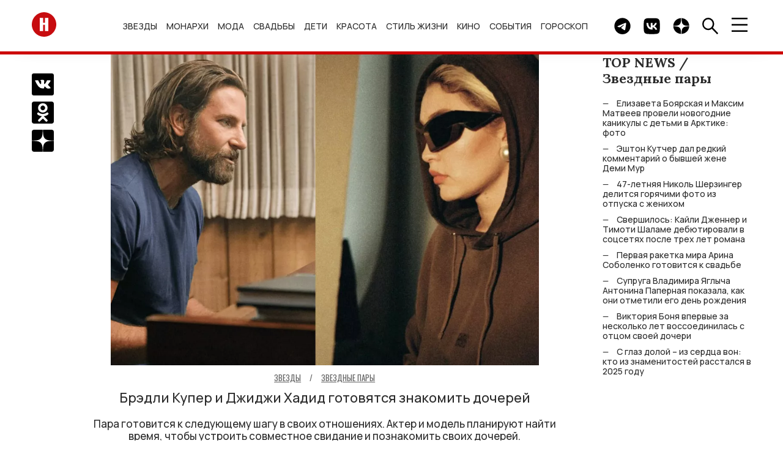

--- FILE ---
content_type: text/html; charset=UTF-8
request_url: https://hellomagrussia.ru/zvezdy/zvezdnye-pary/52544-bredli-kuper-i-dzhidzhi-hadid-gotovyatsya-znakomity-docherej.html
body_size: 14929
content:
<!DOCTYPE html>
<html lang="ru-RU">
<head>
<title>Брэдли Купер и Джиджи Хадид готовятся знакомить дочерей</title>
<meta charset="UTF-8">
<meta property="og:description" content="Пара готовится к следующему шагу в своих отношениях. Актер и модель планируют найти время, чтобы устроить совместное свидание и познакомить своих дочерей.">
<meta name="description" content="Пара готовится к следующему шагу в своих отношениях. Актер и модель планируют найти время, чтобы устроить совместное свидание и познакомить своих дочерей.">
<meta property="og:title" content="Брэдли Купер и Джиджи Хадид готовятся знакомить дочерей">
<meta property="og:url" content="https://hellomagrussia.ru/zvezdy/zvezdnye-pary/52544-bredli-kuper-i-dzhidzhi-hadid-gotovyatsya-znakomity-docherej.html">
<meta name="article:published_time" content="2023-11-07 10:00:00">
<meta property="og:image:alt" content="Брэдли Купер и Джиджи Хадид готовятся знакомить дочерей">
<meta property="og:image" content="https://hellomagrussia.ru/uploads/1123/bredli-kuper-i-dzhidzhi-hadid-gotovyatsya-znakomity-docherej_52544_cover_1000x725.webp">
<meta property="og:image:type" content="image/webp">
<meta property="og:image:width" content="1000">
<meta property="og:image:height" content="725">
<meta name="robots" content="max-image-preview:large">
<meta property="og:image" content="https://hellomagrussia.ru/uploads/1123/bredli-kuper-i-dzhidzhi-hadid-gotovyatsya-znakomity-docherej_52544_cover_1600x1159.webp">
<meta property="og:image:width" content="1600">
<meta property="og:image:height" content="1159">

<link href="https://hellomagrussia.ru/zvezdy/zvezdnye-pary/52544-bredli-kuper-i-dzhidzhi-hadid-gotovyatsya-znakomity-docherej.html" rel="canonical">
<link href="https://hellomagrussia.ru/amp/52544" rel="amphtml">
<link href="/css/splide-core.min.css?v=1767965592" rel="stylesheet">
<link href="/css/style.css?v=1768567344" rel="stylesheet">
<link href="/css/extend.css?v=1727781973" rel="stylesheet">
<link href="/css/menu-slider.css?v=1727970725" rel="stylesheet">
<meta name="viewport" content="width=device-width, initial-scale=1, shrink-to-fit=no">
<meta name="format-detection" content="telephone=no">


<link rel="preconnect" href="https://fonts.googleapis.com">
<link rel="preconnect" href="https://fonts.gstatic.com">

<!--Favicon-->
<link rel="icon" href="https://hellomagrussia.ru/favicon/favicon.svg" sizes="any" type="image/svg+xml">
<link rel="apple-touch-icon" sizes="180x180" href="/favicon/apple-touch-icon.png">
<link rel="icon" type="image/png" sizes="32x32" href="/favicon/favicon-32x32.png">
<link rel="icon" type="image/png" sizes="16x16" href="/favicon/favicon-16x16.png">
<link rel="manifest" href="/favicon/site.json">
<link rel="mask-icon" href="/favicon/safari-pinned-tab.svg" color="#ff0000">
<meta name="msapplication-TileColor" content="#ffffff">
<meta name="msapplication-TileImage" content="/favicon/mstile-144x144.png">
<meta name="msapplication-config" content="/favicon/browserconfig.xml">
<meta name="theme-color" content="#ffffff">
<meta name="yandex-verification" content="00e0a443d3dcbc1c" />
<meta property="og:image" content="https://hellomagrussia.ru/uploads/1123/bredli-kuper-i-dzhidzhi-hadid-gotovyatsya-znakomity-docherej_52544_cover_1000x725.webp">
<meta property="og:site_name" content="HELLO! Russia">
<meta property="og:type" content="website">
<meta property="fb:app_id" content="2626281184196677">
<meta property="og:locale" content="ru-RU">
<link rel="alternate" type="application/rss+xml" href="https://hellomagrussia.ru/rss.xml" title="Все новости HELLO!">

<link rel="preload" href="https://fonts.gstatic.com/s/manrope/v15/xn7gYHE41ni1AdIRggOxSvfedN62Zw.woff2" as="font" type="font/woff2" crossorigin="anonymous">
<link rel="preload" href="https://fonts.gstatic.com/s/manrope/v15/xn7gYHE41ni1AdIRggexSvfedN4.woff2" as="font" type="font/woff2" crossorigin="anonymous">
<link rel="preload" href="https://fonts.gstatic.com/s/oswald/v53/TK3IWkUHHAIjg75cFRf3bXL8LICs1_Fv40pKlN4NNSeSASz7FmlWHYjMdZwl.woff2" as="font" type="font/woff2" crossorigin="anonymous">
<link rel="preload" href="https://fonts.gstatic.com/s/oswald/v53/TK3IWkUHHAIjg75cFRf3bXL8LICs1_Fv40pKlN4NNSeSASz7FmlSHYjMdZwlou4.woff2" as="font" type="font/woff2" crossorigin="anonymous">
<link rel="preload" href="https://fonts.googleapis.com/css2?family=Lora:wght@400;700&amp;family=Manrope:wght@500;700&amp;family=Oswald:wght@400;700&amp;display=swap" as="style" onload="this.onload=null;this.rel='stylesheet'">
<noscript>
    <link rel="stylesheet" href="https://fonts.googleapis.com/css2?family=Lora:wght@400;700&amp;family=Manrope:wght@500;700&amp;family=Oswald:wght@400;700&amp;display=swap">
</noscript>
<meta name="zen-verification" content="3P6ySVEGYp8Wg4MwQiIA9JOj9WDHhrlZIAiE0QqDmpheZ7w0tAX1LBi9ka4HKKxZ" />
<!--script src="/js/caramel.js"></script--> 
<!--script async src="https://yandex.ru/ads/system/header-bidding.js"></script--><script>
  /*const caramelJS = document.createElement('script'); 
  caramelJS.src = "https://ads.digitalcaramel.com/caramel.js?ts="+new Date().getTime();
  caramelJS.async = true;
  document.head.appendChild(caramelJS);*/
</script>
<!--script>window.yaContextCb = window.yaContextCb || [] </script> 
<script async src="https://yandex.ru/ads/system/context.js"></script-->
<meta name="google-site-verification" content="sIp8ZBtYIQFDNCtUiEazLzx7ZK2LlH_wOC0muDakxnQ" />
<meta name="pmail-verification" content="0ffc5cc9b953d9bd1ec75719ae6af2ea">
<meta name="pmail-verification" content="9135b9cc69b234d636c3bd282c3710bf">
<!-- Yandex.Metrika counter -->
<script>
    function runYandexMetrika() {
        (function (m, e, t, r, i, k, a) {m[i] = m[i] || function () {(m[i].a = m[i].a || []).push(arguments)};m[i].l = 1 * new Date();k = e.createElement(t), a = e.getElementsByTagName(t)[0], k.async = 1, k.src = r, a.parentNode.insertBefore(k, a)})
        (window, document, "script", "https://mc.yandex.ru/metrika/tag.js", "ym");
        ym(84789631, "init", {clickmap: true,trackLinks: true,accurateTrackBounce: true,webvisor: true,trackHash:true});
    }
    setTimeout(runYandexMetrika, 1000);
</script>
<!-- /Yandex.Metrika counter -->
</head>
<body>

    

    <!-- c.m.flscr --><!--div caramel-id="01jj3wz8ea7dahqaqt81xqg8hm"></div--><header class="navbar">
    <div class="container navbar_container">

        <a class="navbar_logo" href="/"><span class="sr-only">Перейти на главную</span>
            <img src="/images/toplogo.svg" width="40" height="40" alt="HELLO! Россия"></a>
        <ul class="navbar_menu">
            <li class="navbar_menu_item">
                            <ul class="navbar_submenu">
                    <li class="navbar_submenu_item"><a href="/zvezdy/novosti-o-zvezdakh" title="Новости о звездах шоу-бизнеса | HELLO! Russia">Новости о звездах</a></li><li class="navbar_submenu_item"><a href="/zvezdy/zvezdnye-pary" title="Звездные пары | HELLO! Russia">Звездные пары</a></li><li class="navbar_submenu_item"><a href="/zvezdy/paparatctci" title="Папарацци | HELLO! Russia">Папарацци</a></li><li class="navbar_submenu_item"><a href="/zvezdy/intervyu-i-video" title="Интервью | HELLO! Russia">Интервью</a></li><li class="navbar_submenu_item"><a href="/zvezdy/krasnaya-dorozhka" title="Светская хроника | HELLO! Russia">Светская хроника</a></li>                </ul>
                        <a href="/zvezdy" title="Звезды и шоу-бизнес в новостях HELLO! Russia">Звезды</a>        </li>
            <li class="navbar_menu_item">
                            <ul class="navbar_submenu">
                    <li class="navbar_submenu_item"><a href="/monarkhi/vse-o-monarkhiyakh" title="Все о монархиях | HELLO! Russia">Все о монархиях</a></li><li class="navbar_submenu_item"><a href="/monarkhi/britanskie-monarkhi" title="Британские монархи | HELLO! Russia">Британские монархи</a></li><li class="navbar_submenu_item"><a href="/monarkhi/novosti-monarkhov" title="Новости монархов | HELLO! Russia">Новости монархов</a></li><li class="navbar_submenu_item"><a href="/monarkhi/svadby-monarkhov" title="Свадьбы монархов | HELLO! Russia">Свадьбы монархов</a></li>                </ul>
                        <a href="/monarkhi" title="Монархи | HELLO! Russia">Монархи</a>        </li>
            <li class="navbar_menu_item">
                            <ul class="navbar_submenu">
                    <li class="navbar_submenu_item"><a href="/moda/novosti-mody" title="Новости моды | HELLO! Russia">Новости моды</a></li><li class="navbar_submenu_item"><a href="/moda/stil-zvezd" title="Стиль звезд | HELLO! Russia">Стиль звезд</a></li><li class="navbar_submenu_item"><a href="/moda/strit-stayl" title="Стрит-стайл | HELLO! Russia">Стрит-стайл</a></li><li class="navbar_submenu_item"><a href="/moda/hello-rekomenduet" title="Мода - HELLO! рекомендует | HELLO! Russia">HELLO! рекомендует</a></li>                </ul>
                        <a href="/moda" title="Мода | HELLO! Russia">Мода</a>        </li>
            <li class="navbar_menu_item">
                            <ul class="navbar_submenu">
                    <li class="navbar_submenu_item"><a href="/svadby/zvezdnye-svadby" title="Звездные свадьбы | HELLO! Russia">Звездные свадьбы</a></li><li class="navbar_submenu_item"><a href="/svadby/platya-i-koltca" title="Платья и кольца | HELLO! Russia">Платья и кольца</a></li>                </ul>
                        <a href="/svadby" title="Свадьбы | HELLO! Russia">Свадьбы</a>        </li>
            <li class="navbar_menu_item">
                            <ul class="navbar_submenu">
                    <li class="navbar_submenu_item"><a href="/deti/deti-znamenitostey" title="Дети знаменитостей | HELLO! Russia">Дети знаменитостей</a></li><li class="navbar_submenu_item"><a href="/deti/beremennye-zvezdy" title="Беременные звезды | HELLO! Russia">Беременные звезды</a></li>                </ul>
                        <a href="/deti" title="Дети | HELLO! Russia">Дети</a>        </li>
            <li class="navbar_menu_item">
                            <ul class="navbar_submenu">
                    <li class="navbar_submenu_item"><a href="/krasota-i-zdorove/makiyazh" title="Макияж | HELLO! Russia">Макияж</a></li><li class="navbar_submenu_item"><a href="/krasota-i-zdorove/ukhod-za-kozhey-i-volosami" title="Уход за кожей и волосами | HELLO! Russia">Уход за кожей и волосами</a></li><li class="navbar_submenu_item"><a href="/krasota-i-zdorove/byuti-novinki" title="Бьюти-новинки | HELLO! Russia">Бьюти-новинки</a></li><li class="navbar_submenu_item"><a href="/krasota-i-zdorove/hello-rekomenduet" title="Красота и здоровье - HELLO! рекомендует | HELLO! Russia">HELLO! рекомендует</a></li><li class="navbar_submenu_item"><a href="/krasota-i-zdorove/zdoroviye" title="Здоровье | HELLO! Russia">Здоровье</a></li><li class="navbar_submenu_item"><a href="/krasota-i-zdorove/fitnes-i-sport" title="Фитнес и спорт | HELLO! Russia">Фитнес и спорт</a></li><li class="navbar_submenu_item"><a href="/krasota-i-zdorove/diety" title="Диеты | HELLO! Russia">Диеты</a></li>                </ul>
                        <a href="/krasota-i-zdorove" title="Красота | HELLO! Russia">Красота</a>        </li>
            <li class="navbar_menu_item">
                            <ul class="navbar_submenu">
                    <li class="navbar_submenu_item"><a href="/stil-zhizni/avto" title="Авто | HELLO! Russia">Авто</a></li><li class="navbar_submenu_item"><a href="/stil-zhizni/puteshestviya" title="Путешествия | HELLO! Russia">Путешествия</a></li><li class="navbar_submenu_item"><a href="/stil-zhizni/tekhnika" title="Техника | HELLO! Russia">Техника</a></li><li class="navbar_submenu_item"><a href="/stil-zhizni/psikhologiya" title="Психология | HELLO! Russia">Психология</a></li><li class="navbar_submenu_item"><a href="/stil-zhizni/blagotvoritelnost" title="Благотворительность | HELLO! Russia">Благотворительность</a></li><li class="navbar_submenu_item"><a href="/stil-zhizni/music" title="Музыка | HELLO! Russia">Музыка</a></li><li class="navbar_submenu_item"><a href="/stil-zhizni/design-i-nedvizhimost" title="Дизайн и недвижимость | HELLO! Russia">Дизайн и недвижимость</a></li><li class="navbar_submenu_item"><a href="/stil-zhizni/doma-zvezd" title="Дома звезд | HELLO! Russia">Дома звезд</a></li><li class="navbar_submenu_item"><a href="/stil-zhizni/art" title="Арт | HELLO! Russia">Арт</a></li><li class="navbar_submenu_item"><a href="/stil-zhizni/restorani" title="Рестораны | HELLO! Russia">Рестораны</a></li><li class="navbar_submenu_item"><a href="/stil-zhizni/eda-i-napitki" title="Еда и напитки | HELLO! Russia">Еда и напитки</a></li><li class="navbar_submenu_item"><a href="/stil-zhizni/chasi" title="Часы | HELLO! Russia">Часы</a></li>                </ul>
                        <a href="/stil-zhizni" title="Стиль жизни | HELLO! Russia">Стиль жизни</a>        </li>
            <li class="navbar_menu_item">
                            <ul class="navbar_submenu">
                    <li class="navbar_submenu_item"><a href="/kino-i-televidenie/kino" title="Кино | HELLO! Russia">Кино</a></li><li class="navbar_submenu_item"><a href="/kino-i-televidenie/teleshou" title="Телешоу | HELLO! Russia">Телешоу</a></li><li class="navbar_submenu_item"><a href="/kino-i-televidenie/serialy" title="Сериалы | HELLO! Russia">Сериалы</a></li>                </ul>
                        <a href="/kino-i-televidenie" title="Кино и телевидение | HELLO! Russia">Кино</a>        </li>
            <li class="navbar_menu_item">
                            <ul class="navbar_submenu">
                    <li class="navbar_submenu_item"><a href="/sobytia/kuda-poiti" title="Куда пойти | HELLO! Russia">Куда пойти</a></li><li class="navbar_submenu_item"><a href="/sobytia/teatr" title="Театр | HELLO! Russia">Театр</a></li>                </ul>
                        <a href="/sobytia" title="События | HELLO! Russia">События</a>        </li>
            <li class="navbar_menu_item">
                        <a href="/horoscopes" title="Гороскоп | HELLO! Russia">Гороскоп</a>        </li>
    </ul>

        <div class="navbar_button_container">
                        <a class="navbar_button" href="https://t.me/hello_mag/" rel="nofollow,noopener" target="_blank">
                <span class="sr-only">Telegram канал HELLO</span>
                <img src="/images/toptg.svg" width="27" height="27" alt="Telegram">
            </a>
            <a class="navbar_button" href="https://vk.com/widget_community.php?act=a_subscribe_box&oid=-63199063&state=1" rel="nofollow,noopener" target="_blank">
                <span class="sr-only">Группа HELLO Вконтакте</span>
                <img src="/images/topvk.svg" width="27" height="27" alt="Вконтакте">
            </a>
                        <a class="navbar_button" href="https://dzen.ru/hellomagrussia?favid=254170099" rel="nofollow,noopener" target="_blank">
                <span class="sr-only">Канал HELLO в Дзен</span>
                <img src="/images/topzen.svg" width="27" height="27" alt="Дзен">
            </a>
            <div class="navbar_button find">
                <img src="/images/topfind.svg" width="27" height="27" alt="Поиск">
            </div>
            <div class="navbar_button burger">
                <img src="/images/topburger.svg" width="27" height="23" alt="Меню">
            </div>
        </div>
    </div>
</header>
    <div class="sidenav">
    <div class="sidenav_container">
        <header class="sidenav_header">
            <div class="sidenav_region">
                <img src="/images/region.svg" width="27" height="27" alt="Выбрать регион" loading="lazy">&nbsp; RU</div>
            <div class="sidenav_close">×</div>
        </header>
        <div class="sidenav_regions">
            <div class="sidenav_regions_title fs_18">Hola.com</div>
            <ul class="sidenav_regions_list">
                <li class="sidenav_regions_item"><a href="https://www.hola.com/" rel="nofollow,sponsored,noopener" target="_blank"><span>ES</span>Spain</a></li>
                <li class="sidenav_regions_item"><a href="https://mx.hola.com/" rel="nofollow,sponsored,noopener" target="_blank"><span>MX</span>Mexico</a></li>
                <li class="sidenav_regions_item"><a href="https://www.hola.com/us/" rel="nofollow,sponsored,noopener" target="_blank"><span>US</span>US</a></li>
            </ul>
            <div class="sidenav_regions_title fs_18">Hello!</div>
            <ul class="sidenav_regions_list fs_14">
                <li class="sidenav_regions_item"><a href="https://www.hellomagazine.com/" rel="nofollow,sponsored,noopener" target="_blank"><span>UK</span>United Kingdom</a></li>
                <li class="sidenav_regions_item"><a href="https://www.hellomagazine.com/us/" rel="nofollow,sponsored,noopener" target="_blank"><span>US</span>United States</a></li>
                <li class="sidenav_regions_item"><a href="https://www.hellomagazine.com/ca/" rel="nofollow,sponsored,noopener" target="_blank"><span>CA</span>Canada</a></li>
                <li class="sidenav_regions_item"><a href="https://hellomagrussia.ru/"><span>RU</span>Russia</a></li>
            </ul>
        </div>
        <ul class="sidenav_menu">
                        <li class="sidenav_menu_list"><a class="noevent" href="/zvezdy" title="Звезды и шоу-бизнес в новостях HELLO! Russia">Звезды</a>                                <ul class="sidenav_submenu">
                    <li class="sidenav_menu_list"><a class="noeventbold" href="/zvezdy" title="Звезды и шоу-бизнес в новостях HELLO! Russia">Звезды</a></li>
                    <li class="sidenav_menu_list"><a href="/zvezdy/novosti-o-zvezdakh" title="Новости о звездах шоу-бизнеса | HELLO! Russia">Новости о звездах</a></li><li class="sidenav_menu_list"><a href="/zvezdy/zvezdnye-pary" title="Звездные пары | HELLO! Russia">Звездные пары</a></li><li class="sidenav_menu_list"><a href="/zvezdy/paparatctci" title="Папарацци | HELLO! Russia">Папарацци</a></li><li class="sidenav_menu_list"><a href="/zvezdy/intervyu-i-video" title="Интервью | HELLO! Russia">Интервью</a></li><li class="sidenav_menu_list"><a href="/zvezdy/krasnaya-dorozhka" title="Светская хроника | HELLO! Russia">Светская хроника</a></li>                </ul>
                            </li>
                        <li class="sidenav_menu_list"><a class="noevent" href="/monarkhi" title="Монархи | HELLO! Russia">Монархи</a>                                <ul class="sidenav_submenu">
                    <li class="sidenav_menu_list"><a class="noeventbold" href="/monarkhi" title="Монархи | HELLO! Russia">Монархи</a></li>
                    <li class="sidenav_menu_list"><a href="/monarkhi/vse-o-monarkhiyakh" title="Все о монархиях | HELLO! Russia">Все о монархиях</a></li><li class="sidenav_menu_list"><a href="/monarkhi/britanskie-monarkhi" title="Британские монархи | HELLO! Russia">Британские монархи</a></li><li class="sidenav_menu_list"><a href="/monarkhi/novosti-monarkhov" title="Новости монархов | HELLO! Russia">Новости монархов</a></li><li class="sidenav_menu_list"><a href="/monarkhi/svadby-monarkhov" title="Свадьбы монархов | HELLO! Russia">Свадьбы монархов</a></li>                </ul>
                            </li>
                        <li class="sidenav_menu_list"><a class="noevent" href="/moda" title="Мода | HELLO! Russia">Мода</a>                                <ul class="sidenav_submenu">
                    <li class="sidenav_menu_list"><a class="noeventbold" href="/moda" title="Мода | HELLO! Russia">Мода</a></li>
                    <li class="sidenav_menu_list"><a href="/moda/novosti-mody" title="Новости моды | HELLO! Russia">Новости моды</a></li><li class="sidenav_menu_list"><a href="/moda/stil-zvezd" title="Стиль звезд | HELLO! Russia">Стиль звезд</a></li><li class="sidenav_menu_list"><a href="/moda/strit-stayl" title="Стрит-стайл | HELLO! Russia">Стрит-стайл</a></li><li class="sidenav_menu_list"><a href="/moda/hello-rekomenduet" title="Мода - HELLO! рекомендует | HELLO! Russia">HELLO! рекомендует</a></li>                </ul>
                            </li>
                        <li class="sidenav_menu_list"><a class="noevent" href="/svadby" title="Свадьбы | HELLO! Russia">Свадьбы</a>                                <ul class="sidenav_submenu">
                    <li class="sidenav_menu_list"><a class="noeventbold" href="/svadby" title="Свадьбы | HELLO! Russia">Свадьбы</a></li>
                    <li class="sidenav_menu_list"><a href="/svadby/zvezdnye-svadby" title="Звездные свадьбы | HELLO! Russia">Звездные свадьбы</a></li><li class="sidenav_menu_list"><a href="/svadby/platya-i-koltca" title="Платья и кольца | HELLO! Russia">Платья и кольца</a></li>                </ul>
                            </li>
                        <li class="sidenav_menu_list"><a class="noevent" href="/deti" title="Дети | HELLO! Russia">Дети</a>                                <ul class="sidenav_submenu">
                    <li class="sidenav_menu_list"><a class="noeventbold" href="/deti" title="Дети | HELLO! Russia">Дети</a></li>
                    <li class="sidenav_menu_list"><a href="/deti/deti-znamenitostey" title="Дети знаменитостей | HELLO! Russia">Дети знаменитостей</a></li><li class="sidenav_menu_list"><a href="/deti/beremennye-zvezdy" title="Беременные звезды | HELLO! Russia">Беременные звезды</a></li>                </ul>
                            </li>
                        <li class="sidenav_menu_list"><a class="noevent" href="/krasota-i-zdorove" title="Красота | HELLO! Russia">Красота</a>                                <ul class="sidenav_submenu">
                    <li class="sidenav_menu_list"><a class="noeventbold" href="/krasota-i-zdorove" title="Красота | HELLO! Russia">Красота</a></li>
                    <li class="sidenav_menu_list"><a href="/krasota-i-zdorove/makiyazh" title="Макияж | HELLO! Russia">Макияж</a></li><li class="sidenav_menu_list"><a href="/krasota-i-zdorove/ukhod-za-kozhey-i-volosami" title="Уход за кожей и волосами | HELLO! Russia">Уход за кожей и волосами</a></li><li class="sidenav_menu_list"><a href="/krasota-i-zdorove/byuti-novinki" title="Бьюти-новинки | HELLO! Russia">Бьюти-новинки</a></li><li class="sidenav_menu_list"><a href="/krasota-i-zdorove/hello-rekomenduet" title="Красота и здоровье - HELLO! рекомендует | HELLO! Russia">HELLO! рекомендует</a></li><li class="sidenav_menu_list"><a href="/krasota-i-zdorove/zdoroviye" title="Здоровье | HELLO! Russia">Здоровье</a></li><li class="sidenav_menu_list"><a href="/krasota-i-zdorove/fitnes-i-sport" title="Фитнес и спорт | HELLO! Russia">Фитнес и спорт</a></li><li class="sidenav_menu_list"><a href="/krasota-i-zdorove/diety" title="Диеты | HELLO! Russia">Диеты</a></li>                </ul>
                            </li>
                        <li class="sidenav_menu_list"><a class="noevent" href="/stil-zhizni" title="Стиль жизни | HELLO! Russia">Стиль жизни</a>                                <ul class="sidenav_submenu">
                    <li class="sidenav_menu_list"><a class="noeventbold" href="/stil-zhizni" title="Стиль жизни | HELLO! Russia">Стиль жизни</a></li>
                    <li class="sidenav_menu_list"><a href="/stil-zhizni/avto" title="Авто | HELLO! Russia">Авто</a></li><li class="sidenav_menu_list"><a href="/stil-zhizni/puteshestviya" title="Путешествия | HELLO! Russia">Путешествия</a></li><li class="sidenav_menu_list"><a href="/stil-zhizni/tekhnika" title="Техника | HELLO! Russia">Техника</a></li><li class="sidenav_menu_list"><a href="/stil-zhizni/psikhologiya" title="Психология | HELLO! Russia">Психология</a></li><li class="sidenav_menu_list"><a href="/stil-zhizni/blagotvoritelnost" title="Благотворительность | HELLO! Russia">Благотворительность</a></li><li class="sidenav_menu_list"><a href="/stil-zhizni/music" title="Музыка | HELLO! Russia">Музыка</a></li><li class="sidenav_menu_list"><a href="/stil-zhizni/design-i-nedvizhimost" title="Дизайн и недвижимость | HELLO! Russia">Дизайн и недвижимость</a></li><li class="sidenav_menu_list"><a href="/stil-zhizni/doma-zvezd" title="Дома звезд | HELLO! Russia">Дома звезд</a></li><li class="sidenav_menu_list"><a href="/stil-zhizni/art" title="Арт | HELLO! Russia">Арт</a></li><li class="sidenav_menu_list"><a href="/stil-zhizni/restorani" title="Рестораны | HELLO! Russia">Рестораны</a></li><li class="sidenav_menu_list"><a href="/stil-zhizni/eda-i-napitki" title="Еда и напитки | HELLO! Russia">Еда и напитки</a></li><li class="sidenav_menu_list"><a href="/stil-zhizni/chasi" title="Часы | HELLO! Russia">Часы</a></li>                </ul>
                            </li>
                        <li class="sidenav_menu_list"><a class="noevent" href="/kino-i-televidenie" title="Кино и телевидение | HELLO! Russia">Кино</a>                                <ul class="sidenav_submenu">
                    <li class="sidenav_menu_list"><a class="noeventbold" href="/kino-i-televidenie" title="Кино и телевидение | HELLO! Russia">Кино</a></li>
                    <li class="sidenav_menu_list"><a href="/kino-i-televidenie/kino" title="Кино | HELLO! Russia">Кино</a></li><li class="sidenav_menu_list"><a href="/kino-i-televidenie/teleshou" title="Телешоу | HELLO! Russia">Телешоу</a></li><li class="sidenav_menu_list"><a href="/kino-i-televidenie/serialy" title="Сериалы | HELLO! Russia">Сериалы</a></li>                </ul>
                            </li>
                        <li class="sidenav_menu_list"><a class="noevent" href="/sobytia" title="События | HELLO! Russia">События</a>                                <ul class="sidenav_submenu">
                    <li class="sidenav_menu_list"><a class="noeventbold" href="/sobytia" title="События | HELLO! Russia">События</a></li>
                    <li class="sidenav_menu_list"><a href="/sobytia/kuda-poiti" title="Куда пойти | HELLO! Russia">Куда пойти</a></li><li class="sidenav_menu_list"><a href="/sobytia/teatr" title="Театр | HELLO! Russia">Театр</a></li>                </ul>
                            </li>
                        <li class="sidenav_menu_list"><a class="" href="/horoscopes" title="Гороскоп | HELLO! Russia">Гороскоп</a>                            </li>
                        <li class="sidenav_menu_list"><a href="/gallery">Галерея</a></li>
            <li class="sidenav_menu_list"><a href="https://oauth.yandex.ru/authorize?client_id=990210158d87457ab389ae5906ab7355&redirect_uri=https://hellomagrussia.ru/call_back_yandex&response_type=code" rel="nofollow">Авторизация через Яндекс</a></li>        </ul>



                

        <section class="sidenav_subscribe">
            <div class="sidenav_subscribe_title">Подпишитесь на новости от HELLO.RU</div>
            <form id="subscribe-form">
                <input class="sidenav_subscribe" type="email" value="" placeholder="E-mail" required="">
                <button class="btn btn_light_outline" type="submit">Подписаться</button>
            </form>
        </section>
        <script>

            document.addEventListener("DOMContentLoaded", function() {
                $('#subscribe-form').on('beforeSubmit', function (e) {
                    // return false to prevent submission
                    return false;
                }).on('submit', function (e) {    // can be omitted
                    e.preventDefault();         // can be omitted
                    let email = $('input.sidenav_subscribe').val();
                    $.ajax({
                        url: '/api/subscribe',
                        type: 'POST',
                        data: {
                            email: email,
                        },
                        success: function (res) {
                            $('.sidenav_subscribe').html("<center><h2>Вы успешно подписались на рассылку!</h2></center>");
                        },
                        error: function () {
                            console.log('Error!');
                        }
                    });
                });
            });
        </script>
                <ul class="sidenav_links">
            <li class="sidenav_links_item"><a href="/contact">Контакты</a></li>
            <li class="sidenav_links_item"><a href="/reklama">Реклама</a></li>
                        <li class="sidenav_links_item"><a href="/copyright">Правовая информация</a></li>
            <li class="sidenav_links_item"><a href="/privacy.pdf">Политика в отношении обработки персональных данных</a></li>
                    </ul>
        <div class="sidenav_copy">
            <p>© Общество с ограниченной ответственностью "Медиа Технология", 2026.</p>
            <p>Все права защищены.</p>
            <p>Использование материалов сайта разрешается только с письменного согласия редакции и при наличии гиперссылки на https://hellomagrussia.ru/</p>
        </div><a class="sidenav_partner" target="_blank" rel="nofollow,sponsored,noopener" href="https://www.rambler.ru/">Партнер Рамблера</a>
    </div>
</div>
    
<section class="search">
    <header class="search_header">
        <div class="search_close">×</div>
    </header>
    <div class="search_body">
        <div class="search_body_container">
            <div class="search_title fs_24">Поиск</div>
            <form class="search_form" method="post" action="/search">
                <input type="hidden" name="_csrf-frontend" value="PHpPQec4AWPR9xbmS-Ylb8HC3xRPPoDkLs3QecEi3I10FhgWjnFGBrymTq8to3A1-bGrUj14sZJl9eVBlVLr4w==">
                <input name="search" class="search_input" type="search" value="" placeholder="" id="search">
                <button class="btn btn_search" type="submit"><span class="sr-only">Найти</span></button>
            </form>
            <noindex>
                <section>
                    <div class="search_subtitle fs_18">Популярные запросы:</div>
                    <ul class="search_list fs_14">
                        
                                                    <li class="search_item"><a href="#0" rel="nofollow noindex">Дима Билан</a></li>
                                                    <li class="search_item"><a href="#0" rel="nofollow noindex">Сидни Суини</a></li>
                                                    <li class="search_item"><a href="#0" rel="nofollow noindex">Золотой Глобус</a></li>
                                                    <li class="search_item"><a href="#0" rel="nofollow noindex">Дженнифер Лоуренс</a></li>
                                                    <li class="search_item"><a href="#0" rel="nofollow noindex">Виктория Боня</a></li>
                                                
                    </ul>
                </section>
            </noindex>
        </div>
    </div>
</section>

    <div class="container row page" id="load-0">
                <div class="page_row">
            

<section class="share">
    <ul class="share_list">
        <li class="share_item">
            <a href="https://vk.com/share.php?url=https://hellomagrussia.ru/zvezdy/zvezdnye-pary/52544-bredli-kuper-i-dzhidzhi-hadid-gotovyatsya-znakomity-docherej.html&amp;title=Брэдли Купер и Джиджи Хадид готовятся знакомить дочерей&amp;utm_source" rel="nofollow,noopener" target="_blank">
                <span class="sr-only">Поделиться Вконтакте</span>
                <img src="/images/articlevk.svg" width="36" height="36" alt="Поделиться Вконтакте"></a></li>
        <li class="share_item">
            <a href="https://connect.ok.ru/offer?url=https://hellomagrussia.ru/zvezdy/zvezdnye-pary/52544-bredli-kuper-i-dzhidzhi-hadid-gotovyatsya-znakomity-docherej.html&amp;title=Брэдли Купер и Джиджи Хадид готовятся знакомить дочерей&amp;utm_source" rel="nofollow,noopener" target="_blank"><span class="sr-only">Поделиться в Одноклассниках</span><img src="/images/articleok.svg" width="36" height="36" alt="Поделиться в Одноклассниках"></a></li>
        <li class="share_item">
            <a href="https://dzen.ru/hellomagrussia?favid=254170099" rel="nofollow,noopener" target="_blank"><span class="sr-only">Подписаться на нас в Дзен</span><img src="/images/articlezen.svg" width="36" height="36" alt="Подписаться на нас в Дзен"></a></li>
    </ul>
</section>
<main class="article">
    <div itemscope itemtype="https://schema.org/Article">
        <header class="mb_70">
            
        <meta property="og:image" content="https://hellomagrussia.ru/uploads/1123/bredli-kuper-i-dzhidzhi-hadid-gotovyatsya-znakomity-docherej_52544_cover_1600x1159.webp"><meta property="og:image:width" content="1600"><meta property="og:image:height" content="1159">        <figure class="image">
        <picture>
            <meta itemprop="image" content="/uploads/1123/bredli-kuper-i-dzhidzhi-hadid-gotovyatsya-znakomity-docherej_52544_cover_1600x1159.webp" /><source srcset="/uploads/1123/bredli-kuper-i-dzhidzhi-hadid-gotovyatsya-znakomity-docherej_52544_cover_700x508.webp" type="image/webp" media="(max-width:509.9px)"><source srcset="/uploads/1123/bredli-kuper-i-dzhidzhi-hadid-gotovyatsya-znakomity-docherej_52544_cover_1000x725.webp" type="image/webp" media="(min-width:510px)"><img src="/uploads/1123/bredli-kuper-i-dzhidzhi-hadid-gotovyatsya-znakomity-docherej_52544_cover_1000x725.webp" class="article_image" alt="Брэдли Купер и Джиджи Хадид готовятся знакомить дочерей" itemprop="image" fetchpriority="high" draggable="false" width="1000" height="725">        </picture>
    </figure>
                <span class="article_category" itemscope itemtype="https://schema.org/BreadcrumbList">
                <span class="fs_14" itemprop="itemListElement" itemscope
      itemtype="https://schema.org/ListItem"><a href="/zvezdy" itemprop="item"><span class="article_time">Звезды</span></a><meta itemprop="position" content="1" /><meta itemprop="name" content="✅ Звезды" /></span> <span class="article_time fs_14">/</span>                 <span class="fs_14" itemprop="itemListElement" itemscope
      itemtype="https://schema.org/ListItem"><a href="/zvezdy/zvezdnye-pary" itemprop="item"><span class="article_time" itemprop="name">Звездные пары</span></a><meta itemprop="position" content="2" /><meta itemprop="name" content="✅ Звездные пары" /></span>                <script type="text/javascript">
                    window.yaParamsc = {"Category":"Звездные пары"};
                    setTimeout(() => ym(84789631,'params',window.yaParamsc||{}), 1000);
                </script>
            </span>
            <h1 itemprop="headline" class="article_title fs_24">
                Брэдли Купер и Джиджи Хадид готовятся знакомить дочерей            </h1>
            <p class="article_description fs_18">
                Пара готовится к следующему шагу в своих отношениях. Актер и модель планируют найти время, чтобы устроить совместное свидание и познакомить своих дочерей.            </p>
            <div class="row">
                <p class="article_autors fs_14" itemprop="author" itemscope="itemscope" itemtype="http://schema.org/Person">

                    <!--new author name-->
                                            <script type="text/javascript">
                            window.yaParamsa = {"Author":"Елена Соболева"};
                            setTimeout(() => ym(84789631,'params',window.yaParamsa||{}), 1000);
                        </script>
                                        <!--new author name-->

                                                                        <span>Фото:</span>

                            
                                                            <span class="article_autors">Соцсети, кадры из кино &nbsp;</span>
                            
                                                    <span>Текст:</span>

                                                            <a class="article_autors" itemprop="url" href="https://hellomagrussia.ru/author/5-hello.html"><span itemprop="name">HELLO!</span></a>
                            
                            
                                                            </p>
                                <meta itemprop="description alternativeHeadline" content="Пара готовится к следующему шагу в своих отношениях. Актер и модель планируют найти время, чтобы устроить совместное свидание и познакомить своих дочерей." />                <time class="article_time fs_14" datetime="2023-11-07T10:00:00+03:00" content="2023-11-07T10:00:00+03:00" itemprop="datePublished dateModified">
                    07.11.2023 / 10:00                    <script type="text/javascript">
                        window.yaParamsd = {"DatePublished":"2023-11"};
                        setTimeout(() => ym(84789631,'params',window.yaParamsd||{}), 1000);
                    </script>
                </time>
            </div>
                                <div class="row">
                    <p class="article_autors fs_14 article_autors_tag">
                    <span><strong>Теги:</strong></span> 
                                                                            <a class="article_autors" href="/tags/190-bradley_cooper.html" content="Брэдли Купер">Брэдли Купер</a>                                                                                                     <a class="article_autors" href="/tags/761-dzhidzhi_khadid.html" content="Джиджи Хадид">Джиджи Хадид</a>                                                                                                     <a class="article_autors" href="/tags/109-irina_sheyk.html" content="Ирина Шейк">Ирина Шейк</a>                                                                 </p>
                    </div>
                    </header>
                        <!--div class="banner mb_40">
            <div class="banner_horizontal minheight90">
                            </div>
            <div class="banner_tablet minheight250">
                        </div>
        </div-->
                    
                <div class="article_body row" itemprop="articleBody">
            
            
<p>На днях источник Us Weekly эксклюзивно сообщил о планах звездной пары:</p>
<blockquote><p>У них еще не было свиданий со своими девочками, но они определенно это обсуждали.</p></blockquote>
<p>Таким образом отношения 28-летней модели и 48-летнего актера выходят на новый уровень.</p>
<figure class="image"><picture><source srcset="/uploads/1123/bredli-kuper-i-dzhidzhi-hadid-gotovyatsya-znakomity-docherej_52544_1_1000x1245.webp" media="(min-width:510px)" type="image/webp"><source srcset="/uploads/1123/bredli-kuper-i-dzhidzhi-hadid-gotovyatsya-znakomity-docherej_52544_1_700x872.webp" media="(max-width:509.9px)" type="image/webp"><img itemprop="image" width="1000" height="1245" class="lazy" decoding="async" loading="lazy" src="/uploads/1123/bredli-kuper-i-dzhidzhi-hadid-gotovyatsya-znakomity-docherej_52544_1_1000x1245.webp" alt="Джиджи Хадид"></source></source></picture><figcaption>Джиджи Хадид</figcaption></figure><p>У Джиджи Хадид есть 3-летняя дочь Хай от бывшего возлюбленного Зейна Малика, с которым она рассталась в 2021 году. Тем временем Брэдли Купер воспитывает 6-летнюю дочь Лею Де Сен, которую ему родила Ирина Шейк. Отношения с матерью ребенка закончились в 2019 году, однако Брэдли и Ирина стараются проводить вместе все семейные праздники, балуя любимую дочь.</p>
<figure class="image"><picture><source srcset="/uploads/1123/bredli-kuper-i-dzhidzhi-hadid-gotovyatsya-znakomity-docherej_52544_2_1000x1000.webp" media="(min-width:510px)" type="image/webp"><source srcset="/uploads/1123/bredli-kuper-i-dzhidzhi-hadid-gotovyatsya-znakomity-docherej_52544_2_700x700.webp" media="(max-width:509.9px)" type="image/webp"><img itemprop="image" width="1000" height="1000" class="lazy" decoding="async" loading="lazy" src="/uploads/1123/bredli-kuper-i-dzhidzhi-hadid-gotovyatsya-znakomity-docherej_52544_2_1000x1000.webp" alt="Фото из блога Джиджи Хадид"></source></source></picture><figcaption>Фото из блога Джиджи Хадид</figcaption></figure><p>Инсайдер утверждает, что организация такого свидания может оказаться сложной задачей из-за невероятно загруженных графиков Хадид и Купера. Впрочем, по данным инсайдера:</p>
<blockquote><p>Они поставили перед собой задачу уделять время друг другу, когда это возможно. А когда пара не может видеться лично, они отдают приоритет онлайн-общению ежедневно.</p></blockquote>
<p>Именно эту черту Купера — полную отдачу своего времени ради отношений — и оценила модель. Как говорят источники:</p>
<blockquote><p>Джиджи ценит, что Брэдли отличается от других мужчин, с которыми она встречалась. Он действительно зрелый и относится к ней только с уважением.</p></blockquote>
<p>У звездной пары начался бурный роман после того, как они познакомились этой осенью. Например, в Нью-Йорке парочка сбежала на отдых на все выходные в пляжный домик Тейлор Свифт (певица является подружкой модели). А несколько дней спустя инсайдер рассказал, что Хадид и Купер поняли, что у них много общего, несмотря на 20-летнюю разницу в возрасте. Они оба родители-одиночки, воспитывают маленьких дочерей, и у них схожее чувство юмора.</p>
<figure class="image"><picture><source srcset="/uploads/1123/bredli-kuper-i-dzhidzhi-hadid-gotovyatsya-znakomity-docherej_52544_3_1000x1250.webp" media="(min-width:510px)" type="image/webp"><source srcset="/uploads/1123/bredli-kuper-i-dzhidzhi-hadid-gotovyatsya-znakomity-docherej_52544_3_700x875.webp" media="(max-width:509.9px)" type="image/webp"><img itemprop="image" width="1000" height="1250" class="lazy" decoding="async" loading="lazy" src="/uploads/1123/bredli-kuper-i-dzhidzhi-hadid-gotovyatsya-znakomity-docherej_52544_3_1000x1250.webp" alt="Джиджи Хадид зимой 2020 года с маленькой дочкой."></source></source></picture><figcaption>Джиджи Хадид зимой 2020 года с маленькой дочкой.</figcaption></figure><!--relatedfooter--><div style="overflow:hidden;width:100%;"></div>
	
	<p class="topnews_title fs_24">ЧИТАЙТЕ ТАКЖЕ:</p>
 	<div class="splide cardcustom-slider">
		<div class="splide__track">
			<div class="splide__list">
						    					<div class="splide__slide">
					<article class="cardcustom"><a class="cardcustom_picture" href="/zvezdy/novosti-o-zvezdakh/64920-bredli-kuper-vpervye-prokommentiroval-sluhi-o-plasticheskoj-operacii-na-lice.html">                      
						<img class="cardcustom_image lazy" src="/uploads/0126/bredli-kuper-vpervye-prokommentiroval-sluhi-o-plasticheskoj-operacii-na-lice_64920_cover_949x687.webp" alt="Брэдли Купер впервые прокомментировал слухи о пластической операции на лице" loading="lazy"></a>
						<span class="cardcustom_title">
						<a href="/zvezdy/novosti-o-zvezdakh/64920-bredli-kuper-vpervye-prokommentiroval-sluhi-o-plasticheskoj-operacii-na-lice.html">Брэдли Купер впервые прокомментировал слухи о пластической операции на лице</a>
						</span>
					</article>
</div> 
						    					<div class="splide__slide">
					<article class="cardcustom"><a class="cardcustom_picture" href="/deti/deti-znamenitostey/64980-irina-shejk-skryvaet-lico-na-progulke-s-docheryyu-leej.html">                      
						<img class="cardcustom_image lazy" src="/uploads/0126/irina-shejk-skryvaet-lico-na-progulke-s-docheryyu-leej_64980_cover_1000x725.webp" alt="Ирина Шейк скрывает лицо на прогулке с дочерью Леей" loading="lazy"></a>
						<span class="cardcustom_title">
						<a href="/deti/deti-znamenitostey/64980-irina-shejk-skryvaet-lico-na-progulke-s-docheryyu-leej.html">Ирина Шейк скрывает лицо на прогулке с дочерью Леей</a>
						</span>
					</article>
</div> 
							</div>
		</div>

		<div class="splide-controls">
			<button type="button" class="splide-prev slick-prev slick-arrow">				
				<svg xmlns="http://www.w3.org/2000/svg" viewbox="0 0 50 50"><path d="M25,50A25,25,0,1,1,50,25,25,25,0,0,1,25,50ZM25,1A24,24,0,1,0,49,25,24,24,0,0,0,25,1Z"></path><polygon points="21.54 33.37 22.2 32.63 14.19 25.5 37.87 25.5 37.87 24.5 14.19 24.5 22.2 17.37 21.54 16.63 12.13 25 21.54 33.37"></polygon></svg></button>

			<button type="button" class="splide-next slick-next slick-arrow">				
				<svg xmlns="http://www.w3.org/2000/svg" viewbox="0 0 50 50"><path d="M25,50A25,25,0,1,1,50,25,25,25,0,0,1,25,50ZM25,1A24,24,0,1,0,49,25,24,24,0,0,0,25,1Z"></path><polygon points="28.46 33.37 27.8 32.63 35.81 25.5 12.13 25.5 12.13 24.5 35.81 24.5 27.8 17.37 28.46 16.63 37.87 25 28.46 33.37"></polygon></svg></button>
		</div>

	</div>	


			
	<div> </div>

                                            </div>
                <footer class="article_footer">

            
            <ul class="article_footer_tags">
                                                                                        <li>
                                <a class="btn btn_tags" href="/tags/190-bradley_cooper.html" itemprop="about" content="Брэдли Купер">Брэдли Купер</a>                            </li>
                                                                                                <li>
                                <a class="btn btn_tags" href="/tags/761-dzhidzhi_khadid.html" itemprop="about" content="Джиджи Хадид">Джиджи Хадид</a>                            </li>
                                                                                                <li>
                                <a class="btn btn_tags" href="/tags/109-irina_sheyk.html" itemprop="about" content="Ирина Шейк">Ирина Шейк</a>                            </li>
                                                                        </ul>
        </footer>
    </div>
        <!--div class="banner mb_40">
        <div class="banner_horizontal minheight90">
                    </div>
        <div class="banner_tablet minheight250">
                    </div>
    </div-->

    <section class="readmore container mb_40">

    
                                        

</section>

                    <div class="banner mb_40">
                        <div class="banner_horizontal minheight90">
                                                    </div> 
                        <div class="banner_tablet minheight250">
                             
                        </div>
                    </div>
                                
</main>  
                    </div>

        <aside class="sidebar" id="bload-0">
                        <div class="sidebar_container">
                

	<section class="topnews">
	    <div class="topnews_title fs_24">TOP NEWS / Звездные пары</div>
	    <ul class="topnews_list">
	        	            <li class="topnews_item fs_14">
	                <a href="/zvezdy/zvezdnye-pary/64997-elizaveta-boyarskaya-i-maksim-matveev-proveli-novogodnie-kanikuly-s-detymi-v-arktike-foto.html">Елизавета Боярская и Максим Матвеев провели новогодние каникулы с детьми в Арктике: фото</a>	            </li>
	        	            <li class="topnews_item fs_14">
	                <a href="/zvezdy/zvezdnye-pary/65056-eshton-kutcher-dal-redkij-kommentarij-o-byvshej-zhene-demi-mur.html">Эштон Кутчер дал редкий комментарий о бывшей жене Деми Мур</a>	            </li>
	        	            <li class="topnews_item fs_14">
	                <a href="/zvezdy/zvezdnye-pary/65003-nikoly-sherzinger-delitsya-goryachimi-foto-iz-otpuska-s-zhenihom.html">47-летняя Николь Шерзингер делится горячими фото из отпуска с женихом</a>	            </li>
	        	            <li class="topnews_item fs_14">
	                <a href="/zvezdy/zvezdnye-pary/65001-svershilosy-kajli-dzhenner-i-timoti-shalame-debyutirovali-kak-para-v-socsetyah-posle-treh-let-romana.html">Свершилось: Кайли Дженнер и Тимоти Шаламе дебютировали в соцсетях после трех лет романа</a>	            </li>
	        	            <li class="topnews_item fs_14">
	                <a href="/zvezdy/zvezdnye-pary/64973-pervaya-raketka-mira-arina-sobolenko-gotovitsya-k-svadybe.html">Первая ракетка мира Арина Соболенко готовится к свадьбе</a>	            </li>
	        	            <li class="topnews_item fs_14">
	                <a href="/zvezdy/zvezdnye-pary/65015-supruga-vladimira-yaglycha-antonina-papernaya-pokazala-kak-oni-otmetili-ego-deny-rozhdeniya.html">Супруга Владимира Яглыча Антонина Паперная показала, как они отметили его день рождения</a>	            </li>
	        	            <li class="topnews_item fs_14">
	                <a href="/zvezdy/zvezdnye-pary/64999-viktoriya-bonya-vpervye-za-mnogie-gody-vossoedinilasy-s-otcom-svoej-docheri.html">Виктория Боня впервые за несколько лет воссоединилась с отцом своей дочери</a>	            </li>
	        	            <li class="topnews_item fs_14">
	                <a href="/zvezdy/zvezdnye-pary/64856-s-glaz-doloj-iz-serdca-von-kto-iz-znamenitostej-rasstalsya-v-2025-godu.html">С глаз долой – из сердца вон: кто из знаменитостей расстался в 2025 году</a>	            </li>
	        	    </ul>
	</section>

 
                                
                            </div>
        </aside>

        
    </div>
    
    <div id="add-content" data-load="1" data-content="0" data-show="1" data-article="52544" data-category="13" data-subcategory="3"></div>

    <!--div class="advertising-banner">
                <div id="adfox_168145472699878478"></div>
        <script>
            setTimeout(() => 
                window.yaContextCb.push(()=>{
                    Ya.adfoxCode.createAdaptive({
                        ownerId: 332443,
                        type:'floorAd',
                        containerId: 'adfox_168145472699878478',
                        params: {
                            p1: 'cxydb',
                            p2: 'heya'
                        }
                    }, ['phone'], {
                        tabletWidth: 830,
                        phoneWidth: 480,
                        isAutoReloads: false
                    })
                })
            , 10000);
        </script>
            </div-->

    <script type="text/javascript">
        setTimeout(() => ym(84789631, 'reachGoal', 'main-article-view'), 2000);
        /*window.onload = function() {
            ym(84789631, 'reachGoal', 'main-article-view')
        };*/
    </script>

    <footer class="footer">
    <div class="container footer_container">
        <a class="footer_logo" href="/">
            <span class="sr-only">Перейти на главную</span>
            <svg width="120" height="120" viewBox="0 0 120 120" fill="none" xmlns="http://www.w3.org/2000/svg"><g clip-path="url(#clip0_1801_6)"><path d="M60 120.042C71.8651 120.042 83.4639 116.524 93.3299 109.933C103.196 103.342 110.886 93.9732 115.429 83.0121C119.971 72.0509 121.162 59.989 118.85 48.3513C116.538 36.7136 110.828 26.0225 102.441 17.6297C94.054 9.23693 83.3669 3.51923 71.7307 1.19945C60.0946 -1.12032 48.0319 0.061988 37.0676 4.59691C26.1033 9.13184 16.7298 16.8158 10.1319 26.6773C3.53407 36.5388 0.00818957 48.1351 2.22172e-05 60.0002C-0.00676204 67.8834 1.54025 75.6906 4.55262 82.9755C7.565 90.2604 11.9837 96.8802 17.556 102.456C23.1283 108.033 29.745 112.456 37.0279 115.473C44.3107 118.491 52.1169 120.043 60 120.042" fill="#C70C0F"/><path d="M55.6634 92.287V61.4558H64.3366V92.287H80.7021V27.7129H64.3366V51.6571H55.6634V27.7129H39.2979V92.287H55.6634Z" fill="white"/></g><defs><clipPath id="clip0_1801_6"><rect width="120" height="120" fill="white"/></clipPath></defs></svg>
        </a>

        <ul class="footer_menu"><li class="footer_menu_item"><a href="/zvezdy" title="Звезды и шоу-бизнес в новостях HELLO! Russia">Звезды</a></li><li class="footer_menu_item"><a href="/monarkhi" title="Монархи | HELLO! Russia">Монархи</a></li><li class="footer_menu_item"><a href="/moda" title="Мода | HELLO! Russia">Мода</a></li><li class="footer_menu_item"><a href="/svadby" title="Свадьбы | HELLO! Russia">Свадьбы</a></li><li class="footer_menu_item"><a href="/deti" title="Дети | HELLO! Russia">Дети</a></li><li class="footer_menu_item"><a href="/krasota-i-zdorove" title="Красота | HELLO! Russia">Красота</a></li><li class="footer_menu_item"><a href="/stil-zhizni" title="Стиль жизни | HELLO! Russia">Стиль жизни</a></li><li class="footer_menu_item"><a href="/kino-i-televidenie" title="Кино и телевидение | HELLO! Russia">Кино</a></li><li class="footer_menu_item"><a href="/sobytia" title="События | HELLO! Russia">События</a></li><li class="footer_menu_item"><a href="/horoscopes" title="Гороскоп | HELLO! Russia">Гороскоп</a></li></ul>
        <div class="footer_button_container">
                        <a class="footer_button" href="mailto:daria.bukharina@hellomagrussia.com"><span class="sr-only">Напишите нам</span>
                <svg xmlns="http://www.w3.org/2000/svg" viewBox="0 0 25 20" preserveAspectRatio="none" width="25" height="20"><path d="M23-1.06H-.23a.91.91,0,0,0-.9.92V18a.9.9,0,0,0,.9.91H23a.9.9,0,0,0,.9-.91V-.14A.91.91,0,0,0,23-1.06ZM20.34,1l-9,7.1L2.4,1Zm1.52,15.9H.87V2.09L10.4,9.63a1.55,1.55,0,0,0,1.93,0l9.53-7.54Z" transform="translate(1.13 1.06)"/></svg>
            </a>
        </div>
    </div>
    <div class="container footer_container footer_text">ООО «Медиа Технология» (2019-2026). ОГРН 1197746707311, ИНН 9718149525. Свидетельство о регистрации СМИ ПИ № ФС77-
81184 выдано Федеральной службой по надзору в сфере связи, информационных технологий и массовых коммуникаций 02 июня 2021 г. Редакция не несет ответственности за достоверность информации, содержащейся в рекламных объявлениях. Редакция не предоставляет справочной информации. </div>
</footer>

<!-- Global site tag (gtag.js) - Google Analytics --><script async src="https://www.googletagmanager.com/gtag/js?id=G-4ES68X3EG2"></script>
<script>
    function runGoogleAnalytics() {
        window.dataLayer = window.dataLayer || [];
        function gtag() {
            dataLayer.push(arguments);
        }
        gtag('js', new Date());
        gtag('config', 'G-4ES68X3EG2');
    }
    setTimeout(runGoogleAnalytics, 3000);
</script>

<!-- Yandex.Metrika counter --><noscript><div><img src="https://mc.yandex.ru/watch/84789631" style="position:absolute; left:-9999px;" alt="" /></div></noscript>

<!-- Rating Mail.ru counter --><script type="text/javascript">
    function runMailAnalytics() {

    var _tmr = window._tmr || (window._tmr = []);
    _tmr.push({id: "3251948", type: "pageView", start: (new Date()).getTime()});
    (function (d, w, id) {
        if (d.getElementById(id)) return;
        var ts = d.createElement("script"); ts.type = "text/javascript"; ts.async = true; ts.id = id;
        ts.src = "https://top-fwz1.mail.ru/js/code.js";
        var f = function () {var s = d.getElementsByTagName("script")[0]; s.parentNode.insertBefore(ts, s);};
        if (w.opera == "[object Opera]") { d.addEventListener("DOMContentLoaded", f, false); } else { f(); }
    })(document, window, "topmailru-code");

    }
    setTimeout(runMailAnalytics, 4500);
</script>
<noscript><div><img src="https://top-fwz1.mail.ru/counter?id=3251948;js=na" style="border:0;position:absolute;left:-9999px;" alt="Top.Mail.Ru" /></div></noscript>
<!-- //Rating Mail.ru counter -->

<script>
    
    !function(window){
        var $q = function(q, res){
                if (document.querySelectorAll) {
                    res = document.querySelectorAll(q);
                } else {
                    var d=document
                        , a=d.styleSheets[0] || d.createStyleSheet();
                    a.addRule(q,'f:b');
                    for(var l=d.all,b=0,c=[],f=l.length;b<f;b++)
                        l[b].currentStyle.f && c.push(l[b]);

                    a.removeRule(0);
                    res = c;
                }
                return res;
            }
            , addEventListener = function(evt, fn){
                window.addEventListener
                    ? this.addEventListener(evt, fn, false)
                    : (window.attachEvent)
                        ? this.attachEvent('on' + evt, fn)
                        : this['on' + evt] = fn;
            }
            , _has = function(obj, key) {
                return Object.prototype.hasOwnProperty.call(obj, key);
            }
        ;

        function loadImage (el, fn) {
            if (el.getAttribute('data-src'))   
            {        
                var img = new Image()
                    , src = el.getAttribute('data-src');
                img.onload = function() {

                    if (!! el.parent)
                        el.parent.replaceChild(img, el)
                    else
                        el.src = src;

                    fn? fn() : null;
                }
                img.src = src;
                el.removeAttribute('data-src');
                el.classList.remove('lazy');
            }
        }

        function elementInViewport(el) {
            var rect = el.getBoundingClientRect()

            return (
                rect.top    >= 0
                && rect.left   >= 0
                && rect.top <= (window.innerHeight || document.documentElement.clientHeight)
            )
        }

        var images = new Array()
            , query = $q('img.lazy')
            , processScroll = function(){
                query = $q('img.lazy')
                for (var i = 0; i < query.length; i++) {
                    images.push(query[i]);
                };
                for (var i = 0; i < images.length; i++) {
                    if (elementInViewport(images[i])) {
                        loadImage(images[i], function () {
                            images.splice(i, i);
                        });
                    }
                };
            }
        ;
        // Array.prototype.slice.call is not callable under our lovely IE8
        for (var i = 0; i < query.length; i++) {
            images.push(query[i]);
        };

        processScroll();
        addEventListener('scroll',processScroll);

    }(this);
    
</script>

<div class="scrolltop"></div>

<script src="/assets/b83f3447/jquery.min.js?v=1673900473"></script>
<script src="/assets/7c644009/yii.js?v=1673900473"></script>
<script src="/js/scripts.min.js?v=22" async="async"></script>
<script src="/js/lazysizes.min.js?v=1" async="async"></script>
<script src="/js/splide.min.js?v=1767960974"></script>
<script src="/js/articleview.js?v=1744121774"></script>
<script>            document.addEventListener('DOMContentLoaded', function () {

			  document.querySelectorAll('.cardcustom-slider').forEach(function (slider) {

			    const splide = new Splide(slider, {
			      type: 'loop',
			      perPage: 2,
			      gap: 20,
			      arrows: false,
			      pagination: false,
			      breakpoints: {
			        991: {
			          perPage: 1,
			        }
			      }
			    });

			    splide.on('mounted resize', () => {
			      const slidesCount = splide.length;
			      const perPage = splide.options.perPage;

			      const prev = slider.querySelector('.splide-prev');
			      const next = slider.querySelector('.splide-next');

			      if (!prev || !next) return;

			      const showArrows = slidesCount > perPage;

			      prev.style.display = showArrows ? '' : 'none';
			      next.style.display = showArrows ? '' : 'none';
			    });

			    splide.mount();

			    slider.querySelector('.splide-prev')
			      ?.addEventListener('click', () => splide.go('<'));

			    slider.querySelector('.splide-next')
			      ?.addEventListener('click', () => splide.go('>'));

			  });

			});</script>
<script>jQuery(function ($) {
	
	$('.search_item a').on('click', function(){
        var search = $(this).text();
        console.log(search);
        $('.search_input').val(search);
        $('.search_form').submit();
        return false;
    });

});</script></body>
</html>
